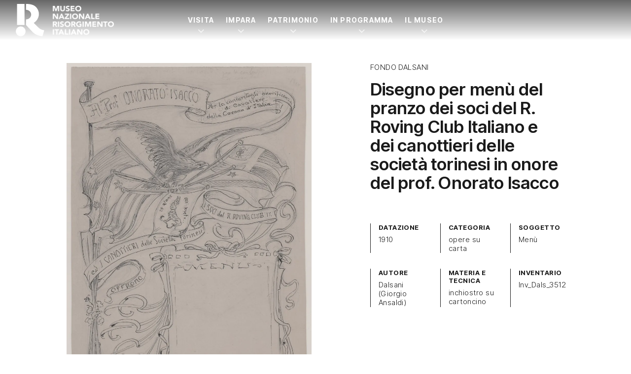

--- FILE ---
content_type: text/javascript
request_url: https://www.museorisorgimentotorino.it/wp-content/plugins/weglot/dist/front-js.js
body_size: 1254
content:
(()=>{function e(){document.querySelectorAll(".weglot-custom-switcher-ajax").forEach(e=>{const t=e.getAttribute("data-wg-target"),o=e.getAttribute("data-wg-sibling"),n=t?document.querySelector(t):null,c=o?document.querySelector(o):null;n&&c?n.insertBefore(e,c):n?n.insertBefore(e,n.firstChild):c?c.parentNode.insertBefore(e,c):e.classList.add("weglot-default","weglot-invert"),e.classList.remove("weglot-custom-switcher-ajax")})}setTimeout(()=>{"loading"===document.readyState?document.addEventListener("DOMContentLoaded",()=>e()):e()},1500),window.WeglotSwitcherControl={hideSwitchers:!0,updateSwitchers:function(){const e=document.querySelectorAll(".weglot-dropdown");null!==e&&[].forEach.call(e,function(e){e.style.display=window.WeglotSwitcherControl.hideSwitchers?"none":""})}},document.addEventListener("WeglotSwitcherUpdate",function(){window.WeglotSwitcherControl.updateSwitchers()}),document.addEventListener("DOMContentLoaded",function(e){const t=document.querySelector(".country-selector");if(!t)return;const o=function(e){let t=0,o=0;do{t+=e.offsetTop||0,o+=e.offsetLeft||0,e=e.offsetParent}while(e);return{top:t,left:o}}(t).top,n=document.body,c=document.documentElement,l=Math.max(n.scrollHeight,n.offsetHeight,c.clientHeight,c.scrollHeight,c.offsetHeight),r=window.getComputedStyle(t).getPropertyValue("position");window.getComputedStyle(t).getPropertyValue("bottom"),window.getComputedStyle(t).getPropertyValue("top"),("fixed"!==r&&o>l/2||"fixed"===r&&o>100)&&(t.className+=" weglot-invert"),function(){try{return window.frameElement||window.self!==window.top}catch(e){return!1}}()&&window.WeglotSwitcherControl.updateSwitchers(),document.addEventListener("click",e=>{null==e.target.closest(".country-selector.close_outside_click")&&document.querySelectorAll(".country-selector.close_outside_click.weglot-dropdown input").forEach(e=>{e.checked=!1})});const s=document.getElementsByClassName("country-selector"),i=e=>!e.className.includes("closed");let d;if(s.length>0){const a=document.getElementsByClassName("wgcurrent");for(let f of s){const w={ENTER:13,ESCAPE:27,ARROWUP:38,ARROWDOWN:40},g=()=>{const{bottom:e=0}=f.getBoundingClientRect();return e>window.innerHeight/2},m=()=>{f.classList.remove("closed"),document.querySelectorAll(".country-selector.weglot-dropdown input").checked=!0,f.setAttribute("aria-expanded","true")},h=()=>{f.classList.add("closed"),document.querySelectorAll(".country-selector.weglot-dropdown input").checked=!1,f.setAttribute("aria-expanded","false"),d&&(d.classList.remove("focus"),d=null)},y=e=>{getLangNameFromCode(e),f.setAttribute("aria-label","Language selected: "+e)},p=()=>{f.classList.contains("closed")?m():h(),d&&d.classList.remove("focus"),d=null};function u(e){if(d){const e=d.getAttribute("data-l");y(e),f.focus()}p()}f.addEventListener("keydown",e=>{if(e.keyCode!==w.ENTER){if(e.keyCode===w.ARROWDOWN||e.keyCode===w.ARROWUP)return e.preventDefault(),void S(e.keyCode);e.keyCode===w.ESCAPE&&i(f)&&(e.preventDefault(),h(),f.focus())}else{for(var t=0;t<a.length;t++)a[t].click();if(d){const e=d.getAttribute("data-l");y(e),f.focus()}p()}}),f.addEventListener("mousedown",u),f.className.includes("open_hover")&&(f.addEventListener("mouseenter",e=>{if(d){const e=d.getAttribute("data-l");y(e),f.focus()}p(),f.querySelector("input.weglot_choice").checked=!0}),f.addEventListener("mouseleave",e=>{if(d){const e=d.getAttribute("data-l");y(e),f.focus()}p(),f.querySelector("input.weglot_choice").checked=!1}));const S=e=>{const t=e===w.ARROWDOWN?"nextSibling":"previousSibling",o=g();if(!d||!i(f)){const t=o?"ul li.wg-li:last-child":"ul li.wg-li";for(var n=0;n<a.length;n++)d=a[n].parentNode.querySelector(t);if(!d)return;d.classList.add("focus"),d.childNodes[0].focus(),d.scrollIntoView({block:"center"});const c=e===w.ARROWUP&&o||e===w.ARROWDOWN&&!o;return void(!i(f)&&c&&m())}d[t]?(d.classList.remove("focus"),d=d[t],d.classList.add("focus"),d.childNodes[0].focus(),d.scrollIntoView({block:"center"})):(e===w.ARROWUP&&!o||e===w.ARROWDOWN&&o)&&(h(),f.focus())}}}return!1})})();